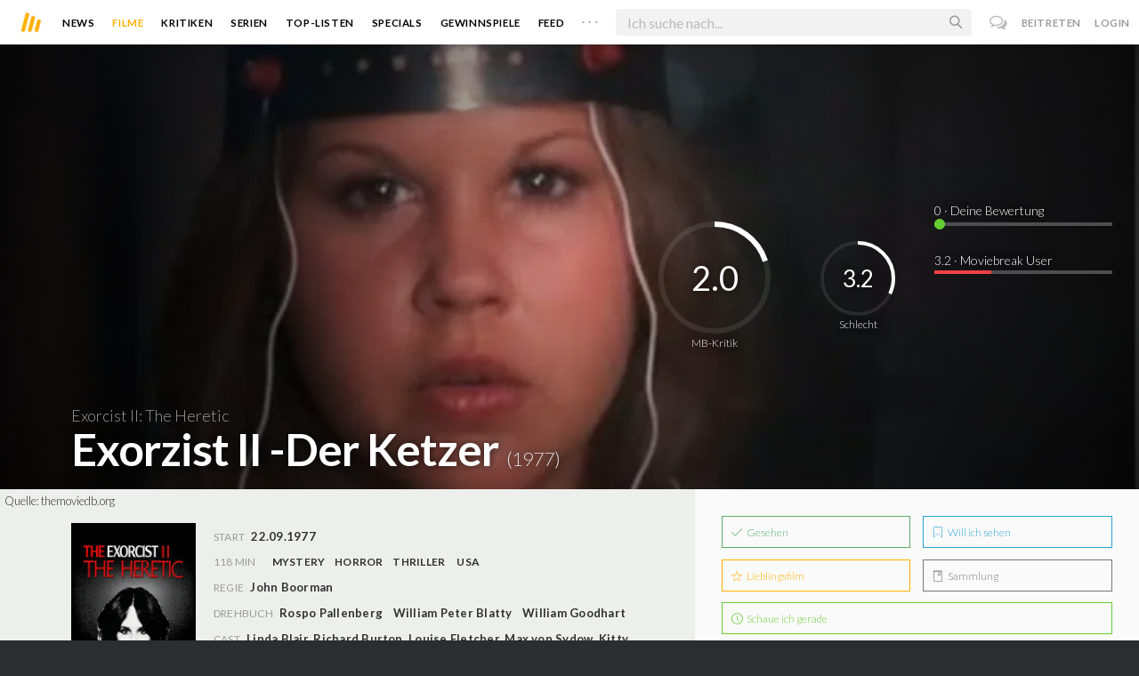

--- FILE ---
content_type: text/html; charset=utf-8
request_url: https://moviebreak.de/film/exorzist-ii-der-ketzer
body_size: 17262
content:
<!DOCTYPE html>
<html lang="de">
<head>
  <meta charset="utf-8" />

<meta name="viewport" content="width=device-width, initial-scale=1" />

<META NAME="copyright" CONTENT="Copyright by Moviebreak.de">
<META NAME="Content-Language" CONTENT="de">
<META NAME="distribution" CONTENT="Global">
<META NAME="revisit-after" CONTENT="1 days">
<META NAME="robots" CONTENT="INDEX,FOLLOW,NOODP">
<META NAME="page-topic" CONTENT="Film, Kino, DVD">
<META NAME="audience" content="All">
<meta name="google-site-verification" content="5HsFgFplwinPMXQ_ZVekOIA-DSH-I6EZ5A5QdFbq3Lc" />

<title>Exorzist II -Der Ketzer - Kritik  | Film  1977 | Moviebreak.de</title>
<meta name="description" content="Exorzist II -Der Ketzer Film - Kritik 1977 John Boormans „Exorzist 2 - Der Ketzer“ hat nicht umsonst den Ruf, eine der schlechtesten Fortsetzungen aller Zeiten zu sein. Das Sequel zu William Friedk..." />
<meta property="og:title" content="Exorzist II -Der Ketzer - Kritik  | Film  1977 | Moviebreak.de" />
<meta property="og:description" content="Exorzist II -Der Ketzer Film - Kritik 1977 John Boormans „Exorzist 2 - Der Ketzer“ hat nicht umsonst den Ruf, eine der schlechtesten Fortsetzungen aller Zeiten zu sein. Das Sequel zu William Friedk..." />
<meta property="og:image" content="https://image.tmdb.org/t/p/w1280/uhnDoF0s0g8Gv8Wq43IQdRmn6HX.jpg" />
<meta property="og:type" content="website" />
<meta property="og:url" content="https://moviebreak.de/film/exorzist-ii-der-ketzer" />
<meta property="og:site_name" content="moviebreak.de" />
<meta property="fb:app_id" content="526569477387173" />
<meta property="fb:pages" content="349537228498986" />

<!-- for Twitter -->
<meta name="twitter:card" content="summary" />
<meta name="twitter:title" content="Moviebreak.de" />
<meta name="twitter:description" content="Moviebreak ist Deutschlands Community für Filmbegeisterte." />

<!-- AMP -->
<link rel="amphtml" href="https://moviebreak.de/film/exorzist-ii-der-ketzer/amp">
<!-- Favicon -->
<link rel="icon" href="/favicon.ico" type="image/x-icon">  

<link rel="stylesheet" media="screen" href="/assets/application-f64d9f433349f0fdb38c062376cbf3a6.css" />

<!-- Included JS Files  -->
<script src="https://cdnjs.cloudflare.com/ajax/libs/vue/1.0.16/vue.min.js" type="text/javascript"></script>
<script src="/assets/application-e84bd17dd47dbd71aa7baf0867fc2dff.js"></script>

<meta name="csrf-param" content="authenticity_token" />
<meta name="csrf-token" content="5FWoKCPHWMJPkjhshrxTvCsIV6gUTfvw+dm407Dk4yxZKZxBSZnZfs3pROfcucdI2Eo3ISB+nZWx9r3kgEBFkA==" />

<link rel="alternate" type="application/atom+xml" title="ATOM" href="/stories" />
<link rel="alternate" type="application/rss+xml" title="RSS" href="/stories.rss" />


  <script>
    var _gaq=[['_setAccount','UA-38636139-1'],['_trackPageview']];
    (function(d,t){var g=d.createElement(t),s=d.getElementsByTagName(t)[0];g.async=1;
    g.src=('https:'==location.protocol?'//ssl':'//www')+'.google-analytics.com/ga.js';
    s.parentNode.insertBefore(g,s)}(document,'script'));
  </script>

</head>
<body 
  class="movies show "
  data-subscription-namespace="/" 
  data-user-login="" data-user-nimda=""
  data-facebook-id="526569477387173">
  <div id="fb-root"></div>

  <div id="flash-messages">

</div>

  <div id="ns-box" class="ns-box"></div>

  <div id="tweets-pane" class="tweets-pane" data-turbolinks-permanent>
	<a href="#" id="close-tweets-pane" class="close fa fa-angle-right"></a>
	<div id="tweets">

		<div class="tweets--header" data-room="users" data-resource-id="online">
			<div class="tweets--header-content">
				<span class="tweets--headline">Chat</span>

				<a href="#" @click.prevent="onlineUsersOpen = !onlineUsersOpen" class="tweets-subheadline">
					<span class="left dot green"></span>
					{{ onlineUsers.length }} User Online
					<i v-bind:class="onlineUsersOpen ? 'fa-caret-up' : 'fa-caret-down'" class="fa"></i>
				</a>
			</div>

			<div class="users-list" v-show="onlineUsersOpen">
				<a v-for="user in onlineUsers" v-bind:href="'/users/' + user.login" class="users-list--item">
					<img v-bind:src="user.avatar" class="avatar">
				</a>
			</div>
		</div>


		<div class="tweets-list">
			<div v-for="(idx, tweet) in tweets | orderBy 'number' -1" class="tweets-item">
				<a v-bind:href="tweet.url" class="item-avatar">
					<img v-bind:src="tweet.photo" class="avatar">
				</a>

				<div class="item-content">
					<h4 class="item-title">
						<a class="inherit underline-hover" v-bind:href="tweet.url">{{ tweet.login }}</a>
					</h4>

					<div class="item-text">
						{{{ tweet.body | format }}}
					</div>

					<div class="item-footer">
						<span class="time">{{ tweet.created_at }}</span>

						<a href="#" class="item-delete" v-show="tweet.deleteable" @click.prevent="deleteTweet(tweet)">
							<i class="fa fa-trash-o"></i>
						</a>
					</div>
				</div>
			</div>

			<p class="text-center space-top-2" v-show="loading">Wird geladen...</p>

			<div class="text-center space-top-2" v-show="!allLoaded && !loading">
				<a href="#" @click.prevent="loadTweets">Mehr laden</a>
			</div>
		</div>

	</div>
</div>
  <div id="app">
    <header class="main-header">
  <div class="header--left--actions">
    <div class="has-dropdown">
      <i id="nav-toggle" class="flaticon-navicon header--icon header--navicon"></i>

      <div class="dropdown nav-dropdown">
        <i class="fa fa-caret-up arrow arrow--left"></i>
        <div class="inner">
          <ul>
            <li><a href="/stories">News</a></li>
            <li><a href="/film">Filme</a></li>
            <li><a href="/film/kritiken">Kritiken</a></li>
            <li><a href="/top_lists">Top-Listen</a></li>
            <li><a href="/film/all">Archiv</a></li>
            <li><a href="/serien">Serien</a></li>
            <li><a href="/features">Specials</a></li>
            <li><a href="/gewinnspiele">Gewinnspiele</a></li>
            <li><a href="/users">Feed</a></li>
            <li><a href="/lists">User-Listen</a></li>
            <li><a href="/film/filmstarts">Im Kino</a></li>
            <li><a href="/film/vorschau">Vorschauen</a></li>
            <li><a href="/film/user_kritiken">User-Kritiken</a></li>
            <li><a href="/film/top">Top 100</a></li>
            <li><a href="/stats">Hall of Fame</a></li>
            <li><a href="/users/all">Alle User</a></li>
          </ul>
        </div>
      </div>
    </div>

    <a href="#" @click.prevent="handleSearchView" class="header--search-trigger header--icon">
      <i class="flaticon-search"></i>
    </a>
  </div>

  <a class="header--logo" href="/"><img class="header--logo--img" src="/assets/logos/mb-icon@2x-2e434e9dde23fe61c5f483002e20116f.png" alt="Mb icon@2x" /></a>

  <div class="header--side">
    <div class="header--nav-items">
      <a class="header--nav-item " href="/stories">News</a>
      <a class="header--nav-item active" href="/film">Filme</a>
      <a class="header--nav-item " href="/film/kritiken">Kritiken</a>
      <a class="header--nav-item " href="/serien">Serien</a>
      <a class="header--nav-item " href="/top_lists">Top-Listen</a>
      <a class="header--nav-item " href="/features">Specials</a>
      <a class="header--nav-item " href="/gewinnspiele">Gewinnspiele</a>
      <a class="header--nav-item " href="/users">Feed</a>
      
      <div class="has-dropdown">
        <a class="header--nav-item more" data-toggle="nav" href="#">. . .</a>

        <div class="dropdown">
          <i class="fa fa-caret-up arrow"></i>
          <div class="inner">
            <ul>
              <li><a href="/film/all">Archiv</a></li>
              <li><a href="/lists">User-Listen</a></li>
              <li><a href="/film/filmstarts">Im Kino</a></li>
              <li><a href="/film/vorschau">Vorschauen</a></li>
              <li><a href="/film/user_kritiken">User-Kritiken</a></li>
              <li><a href="/film/top">Top 100</a></li>
              <li><a href="/stats">Hall of Fame</a></li>
              <li><a href="/users/all">Alle User</a></li>
            </ul>
          </div>
        </div>
      </div>
    </div>
  </div>

  <form @submit.prevent="" class="header--search-form" v-bind:class="{'active': mobileSearchActive}">
    <a href="#" class="header--search-form--icon close" v-if="isSearchView || mobileSearchActive" @click.prevent="handleSearchView">&#xd7;</a>
    <i class="flaticon-search header--search-form--icon" v-else></i>
    <input aria-label="Suchen" type="text" placeholder="Ich suche nach..." class="header--search-form--field" v-model="q"
           @keydown.esc="q = ''" @keydown.down.prevent="down" @keydown.up.prevent="up" v-el:search-input>
  </form>

  <div class="header--right--actions">
      <a href="#" id="tweets-button" class="relative" title="chat">
        <i class="fa fa-comments-o update--icon chat"></i>
        <span id="messages-counter" class="update--count online" data-count="0" data-turbolinks-permanent></span>
      </a>
      <a href="/signup" class="header--login-btn hidden-xs">Beitreten</a>
      <a href="#" class="header--login-btn" @click.prevent="showModal = true">Login</a>
  </div>
</header>

    <div class="main-container">
      <div class="search-container" v-show="isSearchView">
	<search :q="q" :active.sync="isSearchView"></search>
</div>

<script type="text/template" id="search-container">
	<div class="search--content container">
		<div class="search--results">
			<header class="search--results-header">
				<span class="title">Ergebnisse für "{{ q }}"</span>
				<span class="sub-title">{{ results.length }} Ergebnisse</span>
			</header>

			<ul class="search--results-items" v-show="itemsCount && !loading">
				<li v-for="(idx, item) in results | filterBy filter in 'type' | orderBy 'score' -1 | limitBy limit">
					<a href="{{ item.url }}" class="search--results-item" v-bind:class="[item.type, (currentIdx == idx) ? 'selected' : '']">
						<div class="search--item-photo">
							<img :src="item.photo">
						</div>
						<div class="search--item-content">
							<p class="search--item-title">{{ item.title }} 
								<span class="search--item-subtitle" v-show="item.subtitle">({{ item.subtitle }})</span>
							</p>
							<p v-show="item.body">{{ item.body }}</p>
							<p class="search--item-subheading" v-show="item.subheading">{{ item.subheading }}</p>
						</div>
					</a>
				</li>
			</ul>
			
			<p v-else>
				<span v-show="loading">Wird nach "{{ q }}" gesucht...</span>
				<span v-else>Hmmm. Keine Ergebnisse gefunden. :(</span>
			</p>
		</div>

		<aside class="search--filters">
			<div class="search-filters-content">
				<label class="search--label">Typ</label>

				<filter-tab :results="results" title="Top" type=""></filter-tab>
				<filter-tab :results="results" title="Filme" type="movie"></filter-tab>
				<filter-tab :results="results" title="Serien" type="show"></filter-tab>
				<filter-tab :results="results" title="Stars" type="people"></filter-tab>
				<!--<filter-tab :results="results" title="News" type="story"></filter-tab>-->
			</div>
		</aside>
	</div>
</script>

<script type="text/template" id="filter-tab">
	<span class="search--filter-btn" @click="onClick" v-bind:class="{'active': activeClass }">
		{{ title }} <span class="search--tab-counter" v-show="itemsCount">({{ itemsCount }})</span>
	</span>
</script>

      <div class="activity-view hide" v-show="isMentionsView">
  <span class="close-view-button" @click="toggleMentionsView">&#xd7;</span>

  <header class="hero">
    <h1 class="hero-title">Erwähnungen</h1>
  </header>

  <div class="container mid7 pad-5">
    <div id="mentions">
      <p class="pad-top-5 text-center"><i class="fa fa-circle-o-notch fa-spin fa-3x"></i></p>
    </div>
  </div>
</div>

<div class="activity-view hide" v-show="isActivityView">
	<span class="close-view-button" @click="toggleActivityView">&#xd7;</span>

	<header class="hero">
		<h1 class="hero-title">Benachrichtigungen</h1>
	</header>

	<div class="mid7 pad-5">
		<div class="clearfix col-xs-12 space-2">
	    <a data-method="delete" data-remote="true" data-confirm="Bist du sicher?" class="red right" href="/notifications/all">Alle löschen</a>
	  </div>

    <div id="notifications">
    	<p class="pad-top-5 text-center"><i class="fa fa-circle-o-notch fa-spin fa-3x"></i></p>
    </div>
  </div>
</div>
      
      <div v-show="isMainView">
        <div itemscope itemtype="http://schema.org/Movie">
    <div itemprop="aggregateRating" itemscope itemtype="http://schema.org/AggregateRating" style="display:none;">
      <meta itemprop="ratingValue" content="3.2">
      <meta itemprop="bestRating" content="10">
      <meta itemprop="ratingCount" content="21">
      <meta itemprop="reviewCount" content="0">
    </div>

    
<div class="banner" data-movie="banner">
  <div class="has-overlay banner-wrap pattern-bg">
			<div class="center-bg overlay" style="background-image:url('https://image.tmdb.org/t/p/w1280/uhnDoF0s0g8Gv8Wq43IQdRmn6HX.jpg');"></div>
			<meta itemprop="image" content="https://image.tmdb.org/t/p/w780/uhnDoF0s0g8Gv8Wq43IQdRmn6HX.jpg">

		<div class="overlay darken-overlay"></div>

		<div class="absolute overlay pointer gradient">
			<div class="flex-container transp fill-height">
			  <div class="prime-content flex vert-end hori-end">
			    <div class="title-wrap fluidbox">
							<p class="f18 light">Exorcist II: The Heretic</p>
			    	<meta itemprop="name" content="Exorzist II -Der Ketzer">
			    	<h1 class="title fw6 txt-shdw">Exorzist II -Der Ketzer <span class="movie-year">(1977)</span></h1>
			    </div>
			  </div>
			  <aside class="side-content"></aside>
  		</div>
		</div>

		<div id="movie-rating" class="ratings" data-path="/film/exorzist-ii-der-ketzer/ratings">
  <div class="rating-loader" style="display:none;"><i class="fa fa-spin fa-spinner"></i></div>
</div>

<script async>
  $('.rating-loader').show();
  $.ajax({
      url: $("#movie-rating").data('path'),
      cache: false,
      dataType: 'script',
      success: function(html){
        $(".rating-loader").hide();
      }
  });
</script>
  </div>
</div>


  <div class="flex-container">
    <div class="prime-content pad-5 movie-review">
      <small style="position: absolute; padding: 5px;">Quelle: <a target="_blank" href="https://themoviedb.org">themoviedb.org</a></small>

      <div class="fill-parent flex-col pad-top-3 pad-2 panel-dark">
        <div class="fluidbox">
          <div class="clearfix flex info">
  <div class="photo fill relative">
      <div class="poster-wrap"><img class="poster " src="https://image.tmdb.org/t/p/w300_and_h450_bestv2/kpoCnbvVhyp8VSmk8njoO7aCNRh.jpg" alt="Kpocnbvvhyp8vsmk8njoo7acnrh" /></div>

      
        <span class="block fw6 text-center underline-hover trailer fill-parent space-top-1 clickable" data-youtube-id="zz17gYmgKEs" data-overlay="trigger">
          <i class='flaticon-play'></i> Trailer
        </span>
  </div>
  
  <ul class="additional-stats flex1 space-top-0">
      <li><span class='key'>Start</span> <span class='value'>22.09.1977</span></li>
    
      <li class="upper">
          <span class='key'>118 Min</span>
          <span class="midDivider"></span>
        <span class="value sm"><a title="Mystery" href="/film/all?genre=Mystery&amp;new_search=true">Mystery</a><span class='midDivider'></span><a title="Horror" href="/film/all?genre=Horror&amp;new_search=true">Horror</a><span class='midDivider'></span><a title="Thriller" href="/film/all?genre=Thriller&amp;new_search=true">Thriller</a></span>
        <span class="midDivider"></span>
        <span class="value sm"><a title="USA" href="/film/all?country=USA&amp;new_search=true">USA</a></span>
      </li>
      
      <li><span class="key">Regie</span> <span class="value"><span itemprop='director' itemscope itemtype='http://schema.org/Person'><a href='/person/john-boorman' title='John Boorman' itemprop='url'><span itemprop='name'>John Boorman</span></a></span></span></li>

      <li><span class="key">Drehbuch</span> <span class="value"><a href='/person/rospo-pallenberg' title='Rospo Pallenberg'>Rospo Pallenberg</a><span class='midDivider'></span><a href='/person/william-peter-blatty' title='William Peter Blatty'>William Peter Blatty</a><span class='midDivider'></span><a href='/person/william-goodhart' title='William Goodhart'>William Goodhart</a></span></li>

      <li>
        <span class="key fill-parent space-0">Cast</span>
                <span class="value" itemprop="actors" itemscope itemtype="http://schema.org/Person">
                  <a itemprop="url" href="/person/linda-blair" title="Linda Blair">
                    <span itemprop="name">Linda Blair</span>, 
                  </a>
                </span>
                <span class="value" itemprop="actors" itemscope itemtype="http://schema.org/Person">
                  <a itemprop="url" href="/person/richard-burton" title="Richard Burton">
                    <span itemprop="name">Richard Burton</span>, 
                  </a>
                </span>
                <span class="value" itemprop="actors" itemscope itemtype="http://schema.org/Person">
                  <a itemprop="url" href="/person/louise-fletcher" title="Louise Fletcher">
                    <span itemprop="name">Louise Fletcher</span>, 
                  </a>
                </span>
                <span class="value" itemprop="actors" itemscope itemtype="http://schema.org/Person">
                  <a itemprop="url" href="/person/max-von-sydow" title="Max von Sydow">
                    <span itemprop="name">Max von Sydow</span>, 
                  </a>
                </span>
                <span class="value" itemprop="actors" itemscope itemtype="http://schema.org/Person">
                  <a itemprop="url" href="/person/kitty-winn" title="Kitty Winn">
                    <span itemprop="name">Kitty Winn</span>, 
                  </a>
                </span>
                <span class="value" itemprop="actors" itemscope itemtype="http://schema.org/Person">
                  <a itemprop="url" href="/person/paul-henreid" title="Paul Henreid">
                    <span itemprop="name">Paul Henreid</span>, 
                  </a>
                </span>
                <span class="value" itemprop="actors" itemscope itemtype="http://schema.org/Person">
                  <a itemprop="url" href="/person/james-earl-jones" title="James Earl Jones">
                    <span itemprop="name">James Earl Jones</span>, 
                  </a>
                </span>
                <span class="value" itemprop="actors" itemscope itemtype="http://schema.org/Person">
                  <a itemprop="url" href="/person/ned-beatty" title="Ned Beatty">
                    <span itemprop="name">Ned Beatty</span>, 
                  </a>
                </span>
                <span class="value" itemprop="actors" itemscope itemtype="http://schema.org/Person">
                  <a itemprop="url" href="/person/belinda-beatty" title="Belinda Beatty">
                    <span itemprop="name">Belinda Beatty</span>, 
                  </a>
                </span>
                <span class="value" itemprop="actors" itemscope itemtype="http://schema.org/Person">
                  <a itemprop="url" href="/person/rose-portillo" title="Rose Portillo">
                    <span itemprop="name">Rose Portillo</span>, 
                  </a>
                </span>
                <span class="value" itemprop="actors" itemscope itemtype="http://schema.org/Person">
                  <a itemprop="url" href="/person/barbara-cason" title="Barbara Cason">
                    <span itemprop="name">Barbara Cason</span>, 
                  </a>
                </span>
                <span class="value" itemprop="actors" itemscope itemtype="http://schema.org/Person">
                  <a itemprop="url" href="/person/tiffany-kinney" title="Tiffany Kinney">
                    <span itemprop="name">Tiffany Kinney</span>, 
                  </a>
                </span>
                <span class="value" itemprop="actors" itemscope itemtype="http://schema.org/Person">
                  <a itemprop="url" href="/person/joey-green" title="Joey Green">
                    <span itemprop="name">Joey Green</span>, 
                  </a>
                </span>
                <span class="value" itemprop="actors" itemscope itemtype="http://schema.org/Person">
                  <a itemprop="url" href="/person/fiseha-dimetros" title="Fiseha Dimetros">
                    <span itemprop="name">Fiseha Dimetros</span>, 
                  </a>
                </span>
                <span class="value" itemprop="actors" itemscope itemtype="http://schema.org/Person">
                  <a itemprop="url" href="/person/ken-renard" title="Ken Renard">
                    <span itemprop="name">Ken Renard</span>, 
                  </a>
                </span>
                <span class="value" itemprop="actors" itemscope itemtype="http://schema.org/Person">
                  <a itemprop="url" href="/person/hank-garrett" title="Hank Garrett">
                    <span itemprop="name">Hank Garrett</span>
                  </a>
                </span>
      </li>
    
  </ul>
</div>
        </div>
      </div>
      <div class="fluidbox">
        

        <div class="main-text clearfix">
  
    <h3 class="hdl space-top-3 space-1">Inhalt</h3>
    <div class="passage fr-tags space-1" itemprop="description">
      <p class="fr-tag">Es ist vier Jahre her, daß die kleine Regan vom Teufel befreit wurde. Sie ist inzwischen 17 Jahre alt geworden und immer noch wird sie von bizarren Träumen gequält. Die Psychaterin Gene Tuskin und Pater Lamont wollen versuchen, sie endgültig zu heilen, doch dazu muß sie wieder in das Georgetown Haus, wo der Dämon bereits auf sie wartet.</p>
    </div>
</div>
</div>




<div class="movie-review fluidbox">
<div id="#review" class="main-text" itemprop="review" itemscope itemtype="http://schema.org/Review">

  <div class="space-3 space-top-3 flex fill-parent clearfix hori-center">
    <nav data-id="review" class="tabs ios-tabs">
      <a href="#" class="tab-switch">MB-Kritik</a>
      <a href="#" class="tab-switch">User-Kritiken</a>
    </nav>
  </div>

  <div data-id="review" class="tabs">

    <div class="tab">
          <h3 class="hdl space-top-3 space-1">Kritik</h3>
          <section class="passage fr-tags" itemprop="reviewBody"><p class="fr-tag">Mit <a href="http://www.moviebreak.de/film/the-exorcist" rel="nofollow">Der Exorzist</a> schuf Regisseur <a href="http://www.moviebreak.de/person/william-friedkin" rel="nofollow">William Friedkin</a> (<a href="http://www.moviebreak.de/film/french-connection-brennpunkt-brooklyn" rel="nofollow">French Connection - Brennpunkt Brooklyn</a>) einen der größten und zugleich umstrittensten Horrorfilme der 70er, der im Laufe der Jahrzehnte zu einem anerkannten Klassiker des Genres herangereift ist. In der Verfilmung von <a href="http://www.moviebreak.de/person/william-peter-blatty" rel="nofollow">William Peter Blattys</a> (<a href="http://www.moviebreak.de/film/der-exorzist-iii" rel="nofollow">Der Exorzist III</a>) Romanvorlage geriet der nur schwer greifbare Schrecken eines Mädchens, das womöglich vom Teufel höchstpersönlich besessen ist, zum ultimativen Konflikt zwischen religiösem Glauben und rationaler Überzeugung. Erzürnte Beschimpfungen, die zum Zeitpunkt der Veröffentlichung vor allem von damaligen Sittenwächtern und christlichen Anhängern gegen <strong>Friedkins</strong> Werk geäußert wurden, trugen nur noch stärker zur skandalumwobenen Aura des Films bei. Bis heute ist <strong>Der Exorzist</strong> Horror in Reinform, ein nervenaufreibendes Szenario, als wäre es direkt der Hölle entliehen worden, und wieder einmal der unumstößliche Beweis dafür, dass sich der Mensch nach wie vor am meisten vor dem fürchtet, was er nicht versteht.&nbsp;</p><p class="fr-tag">Die Frage, ob <strong>Friedkins</strong> Schreckensvision jemals eine Fortsetzung nötig gehabt hätte, lässt sich daher recht eindeutig verneinen. Trotzdem nahm sich <a href="http://www.moviebreak.de/person/john-boorman" rel="nofollow">John Boorman</a> (<a href="http://www.moviebreak.de/film/zardoz" rel="nofollow">Zardoz</a>), der Ende der 60er und Anfang der 70er unter anderem mit <a href="http://www.moviebreak.de/film/point-blank" rel="nofollow">Point Blank</a> und <a href="http://www.moviebreak.de/film/deliverance" rel="nofollow">Beim Sterben ist jeder der Erste</a> zwei extrem geschätzte Filme gedreht hat, der Idee eines Sequels an. Unter dem Titel <strong>Exorzist II – Der Ketzer</strong> kam der Nachfolger zu <strong>Der Exorzist</strong> schließlich im Jahr 1977 in die Kinos und erlangte recht schnell einen derart desaströsen Ruf, dass der Streifen in der bisherigen Filmgeschichte als eine der schlechtesten Fortsetzungen aller Zeiten gilt.&nbsp;</p><p class="fr-tag">Berichten zufolge litt <strong>Boormans</strong> Film unter einer chaotischen Entstehungsphase, bei der das Drehbuch mehrfach umgeschrieben wurde, geplante Drehs an Originalschauplätzen in Studiobauten verlegt werden mussten und sowohl die Beteiligten vor als auch hinter der Kamera ab einem bestimmten Punkt scheinbar nicht mehr wussten, wie das Endresultat noch aussehen sollte. Bei der Sichtung von <strong>Exorzist II - Der Ketzer</strong> ist diese bewegte Produktionsgeschichte in beinahe jeder einzelnen Einstellung zu erkennen. Tatsächlich ist der Streifen das von vielen Seiten wahlweise verlachte oder gehasste Debakel, das <strong>Friedkins</strong> einflussreiches Original nicht nur auf abstruse Weise weiterdenkt, sondern in Form von Denkmalschändung fast schon der Lächerlichkeit preisgibt.</p><p class="fr-tag">In dem Flickenteppich von einer Handlung geht es um den Priester Philip Lamont, der den mysteriösen Tod von Pater Merrin untersuchen soll, der vier Jahre zuvor während des im Vorgängerfilm durchgeführten Exorzismus verstorben ist. Da es sich bei der Person, an der dieser Exorzismus durchgeführt wurde, um Regan MacNeil handelt, sucht Lamont das mittlerweile 16-jährige Mädchen in dem psychiatrischen Institut in New York auf, wo sie regelmäßig behandelt wird. In einem als revolutionär angepriesenen, technischen Verfahren will sich der Priester mit den Gedanken des Mädchens verlinken, um in ihren Erinnerungen an den schicksalsträchtigen Abend an konkrete Hinweise über das Ableben von Pater Merrin zu gelangen.&nbsp;</p><p class="fr-tag">Bereits in dieser ausführlichen Sequenz, deren Vorbereitung und Durchführung nahezu die gesamte erste halbe Stunde des Films in Anspruch nimmt, gerät der Film zur unfreiwillig komischen Angelegenheit. Der wissenschaftliche Prozess, bei dem die Testpersonen eine Art Haube aufbekommen und über flackernde Glühbirnen hypnotisiert sowie anschließend gedanklich miteinander synchronisiert werden sollen, wirkt durch das überzogen aufgesetzte Schauspiel der Hauptdarsteller wie eine alberne Aufführung, die sich kaum ernst nehmen lässt.&nbsp;</p><p class="fr-tag">Nachdem sämtliche Spuren ausgerechnet nach Afrika führen, wo Pater Merrin viele Jahre zuvor einen Exorzismus an einem afrikanischen Jungen durchgeführt hat und ständige Heuschreckenplagen die Gegend heimsuchen, kippt <strong>Exorzist II - Der Ketzer</strong> endgültig in Gefilde einer blanken Farce. Grundsätzlich ist es lobenswert, dass <strong>Boorman</strong> den Vorgänger nicht 1:1 kopieren und stattdessen eine eigene Form von Mythologie etablieren wollte. Aufgrund von hilflos überforderten Schauspieldarbietungen, schlecht aufbereiteten Schauplätzen, die durchwegs als billige Kulissen zu erkennen sind, sowie vollkommen grotesken Spezialsequenzen, bei denen der Regisseur beispielsweise wiederholt in die Ego-Perspektive einer zu groß gewachsenen Heuschrecke wechselt, wirkt der Film trotzdem die meiste Zeit über wie eine schrille Parodie, die ungewollt aus dem Umstand entstanden ist, dass hier auf allen Ebenen rein gar nichts zusammenpasst und funktioniert.&nbsp;</p><p class="fr-tag">Gerade im Vergleich zum Vorgänger, dessen nachhaltige Schockwirkung darin bestand, den Schrecken möglichst abstrakt sowie unbegreifbar zu behandeln, verliert sich <strong>Boormans</strong> gnadenlos gescheiterte Fortsetzung in unnötiger Entmystifizierung, deplatzierten Erklärungen und schamlos überzogenem Spektakel, das dem ohnehin absurden Szenario jeglichen Schrecken entzieht. Selbst die musikalischen Klänge von <a href="http://www.moviebreak.de/person/ennio-morricone" rel="nofollow">Ennio Morricone</a> sowie potentiell vielversprechende Schauspieler wie <a href="http://www.moviebreak.de/person/richard-burton" rel="nofollow">Richard Burton</a> (<a href="http://www.moviebreak.de/film/jackpot" rel="nofollow">Jackpot</a>) und <a href="http://www.moviebreak.de/person/max-von-sydow" rel="nofollow">Max von Sydow</a> (<a href="http://www.moviebreak.de/film/die-drei-tage-des-condor" rel="nofollow">Die drei Tage des Condor</a>) erscheinen letztendlich wie versehentlich eingesetzte Komponenten in einem Konstrukt, das von Anfang an zum Einstürzen gebracht werden soll. </p></section>

          <div class="fazit space-top-3 space-5">
            <h3 class="hdl space-1">Fazit</h3>
            <div class="passage fr-tags">
              <div class="right">
                <div class="rating-circle colored" data-dimension="100" data-text="2.0" data-width="3" data-fontsize="24" data-fgcolor="#ffbb00" data-bgcolor="rgba(0, 0, 0, 0.04)" data-fill="transparent" data-total="10" data-part="2.0" itemprop="reviewRating" itemscope itemtype="http://schema.org/Rating">
                <meta itemprop="worstRating" content="1">
                <meta itemprop="ratingValue" content="2.0">
                <meta itemprop="bestRating" content="10">
                </div>
              </div>
              <p class="fr-tag">John Boormans „Exorzist 2 - Der Ketzer“ hat nicht umsonst den Ruf, eine der schlechtesten Fortsetzungen aller Zeiten zu sein. Das Sequel zu William Friedkins Klassiker „Der Exorzist“ wirkt aufgrund der unbeholfenen, abstrusen sowie gänzlich unpassenden Elemente und Einzelszenen wie eine ungewollte Parodie, die dem gutmütigen Zuschauer eventuell den ein oder anderen Lacher entlocken kann, ansonsten aber fast schon einer Denkmalschändung entspricht. Eine filmische Beleidigung und Zumutung.</p>
            </div>

              <p class="mf16 f18 right">Kritik: <a class="link" href="/users/MrDepad">Patrick Reinbott</a></p>
              <meta itemprop="author" content="Patrick Reinbott">
              <meta itemprop="datePublished" content="18.09.2017">
          </div>
    </div>

    <div class="tab">
      <div class="popular-reviews space-3">
          
<div class="passage fr-tags">
	
	<p class="write-review space-2 space-top-2">
		
		
		  Es liegen noch keinerlei Meinungen und Kritiken für diesen Film vor. Sei der Erste und schreib deine Meinung zu <strong>Exorzist II -Der Ketzer</strong> auf.
		  <a class="login-required link  movie-action review-film" data-remote="true" data-remodal-target="ajax" rel="nofollow" href="/reviews/new?id=512c4445f11c0c16ee01cb74&amp;resource=Movie">Jetzt deine Kritik verfassen</a>
		

	</p>

</div>
      </div>
    </div>

  </div>

  <div class="midlineDivider"></div>
</div>

        <div class="recommends space-3 space-top-2">
  <h4 class="nice-headline">Moviebreak empfiehlt</h4>

  <ul class="poster-list-w-review row row-pad12">
      



<li data-resource-id="512bf23ff11c0cbcee007180"
    class="col-md-3 col-sm-3 col-xs-6 pad12 space-4">

  <a title="Exorzist - Der Anfang" class="poster" href="/film/exorzist-der-anfang">
    <div class="poster-wrap"><img class="poster " src="https://image.tmdb.org/t/p/w300_and_h450_bestv2/worCHasSOCQD4lvlQsBcBqRwghd.jpg" alt="Worchassocqd4lvlqsbcbqrwghd" /></div>

</a>
  <div class="meta-data">
    <div class="actions left">
      <a title="Habe ich gesehen" data-remote="true" rel="nofollow" class=" movie-action seen-film" data-method="post" href="/actions/512bf23ff11c0cbcee007180/seen_movie?resource=Movie"><i class='flaticon-seen-o'></i> </a>

      <a title="Will ich sehen" data-remote="true" rel="nofollow" class=" movie-action want-film" data-method="post" href="/actions/512bf23ff11c0cbcee007180/want_movie?resource=Movie"><i class='flaticon-want-o'></i> </a>

      
    </div>

  </div>

  <a title="Exorzist - Der Anfang" class="inherit" href="/film/exorzist-der-anfang">
    <h4 class="title">Exorzist: Der Anfang</h4>
  
    <p class="sub">Mystery, Horror, Thriller</p>

</a>
</li>
      



<li data-resource-id="516da05537ce39fcbe0000d0"
    class="col-md-3 col-sm-3 col-xs-6 pad12 space-4">

  <a title="Der Exorzist III" class="poster" href="/film/der-exorzist-iii">
    <div class="poster-wrap"><img class="poster " src="https://image.tmdb.org/t/p/w300_and_h450_bestv2/xww5RyKpDKjGPXnOVYhaZrqCVcL.jpg" alt="Xww5rykpdkjgpxnovyhazrqcvcl" /></div>

</a>
  <div class="meta-data">
    <div class="actions left">
      <a title="Habe ich gesehen" data-remote="true" rel="nofollow" class=" movie-action seen-film" data-method="post" href="/actions/516da05537ce39fcbe0000d0/seen_movie?resource=Movie"><i class='flaticon-seen-o'></i> </a>

      <a title="Will ich sehen" data-remote="true" rel="nofollow" class=" movie-action want-film" data-method="post" href="/actions/516da05537ce39fcbe0000d0/want_movie?resource=Movie"><i class='flaticon-want-o'></i> </a>

      
    </div>

      <div class="rate right">5.0</div>
  </div>

  <a title="Der Exorzist III" class="inherit" href="/film/der-exorzist-iii">
    <h4 class="title">Der Exorzist III</h4>
  
    <p class="sub">Mystery, Horror, Drama</p>

</a>
</li>
      



<li data-resource-id="5127e06d2851af3b850030ad"
    class="col-md-3 col-sm-3 col-xs-6 pad12 space-4">

  <a title="Der Exorzist" class="poster" href="/film/the-exorcist">
    <div class="poster-wrap"><img class="poster " src="https://image.tmdb.org/t/p/w300_and_h450_bestv2/4ucLGcXVVSVnsfkGtbLY4XAius8.jpg" alt="4uclgcxvvsvnsfkgtbly4xaius8" /></div>

</a>
  <div class="meta-data">
    <div class="actions left">
      <a title="Habe ich gesehen" data-remote="true" rel="nofollow" class=" movie-action seen-film" data-method="post" href="/actions/5127e06d2851af3b850030ad/seen_movie?resource=Movie"><i class='flaticon-seen-o'></i> </a>

      <a title="Will ich sehen" data-remote="true" rel="nofollow" class=" movie-action want-film" data-method="post" href="/actions/5127e06d2851af3b850030ad/want_movie?resource=Movie"><i class='flaticon-want-o'></i> </a>

      
    </div>

      <div class="rate right">9.0</div>
  </div>

  <a title="Der Exorzist" class="inherit" href="/film/the-exorcist">
    <h4 class="title">Der Exorzist</h4>
  
    <p class="sub">Horror</p>

</a>
</li>
      



<li data-resource-id="512cf81bf11c0c00ae03a015"
    class="col-md-3 col-sm-3 col-xs-6 pad12 space-4">

  <a title="Dominion: Exorzist - Der Anfang des Bösen" class="poster" href="/film/dominion-prequel-to-the-exorcist">
    <div class="poster-wrap"><img class="poster " src="https://image.tmdb.org/t/p/w300_and_h450_bestv2/3jIQOCB8ghrxvfWzSjzNv41LR9P.jpg" alt="3jiqocb8ghrxvfwzsjznv41lr9p" /></div>

</a>
  <div class="meta-data">
    <div class="actions left">
      <a title="Habe ich gesehen" data-remote="true" rel="nofollow" class=" movie-action seen-film" data-method="post" href="/actions/512cf81bf11c0c00ae03a015/seen_movie?resource=Movie"><i class='flaticon-seen-o'></i> </a>

      <a title="Will ich sehen" data-remote="true" rel="nofollow" class=" movie-action want-film" data-method="post" href="/actions/512cf81bf11c0c00ae03a015/want_movie?resource=Movie"><i class='flaticon-want-o'></i> </a>

      
    </div>

  </div>

  <a title="Dominion: Exorzist - Der Anfang des Bösen" class="inherit" href="/film/dominion-prequel-to-the-exorcist">
    <h4 class="title">Dominion: Exorzist - Der Anfang des Bösen</h4>
  
    <p class="sub">Horror, Drama, Thriller</p>

</a>
</li>
  </ul>
</div>

        <div id="likes-comments" data-resource="Movie" 
		 data-resource-id="512c4445f11c0c16ee01cb74" data-movie-id="512c4445f11c0c16ee01cb74">

	<p class="text-center pad-top-btm" v-show="loading">Wird geladen...</p>

	<div v-show="!loading">
		

		<comments :comments="comments" :comments-count="commentsCount" :movie-id="movieId" :resource="resource" :resource-id="resourceId"></comments>

<script type="text/template" id="comments">
  <div class="comments">
    <h4 class="nice-headline">
    	Kommentare <span class="fw4" v-show="commentsCount > 0">({{ commentsCount }})</span>
    </h4>

    <div class="comments-list">
      <comment v-for="comment in comments | orderBy 'number' 1" :comment="comment" commentable="true" :movie-id="movieId"></comment>
    </div>

    <form class="comments--form" v-el:comment-form v-show="currentUser">
      <input type="hidden" id="comment_body" name="comment[body]" v-el:comment-body>
      <input type="hidden" name="resource_name" v-bind:value="resource">
      <input type="hidden" name="resource_id" v-bind:value="resourceId">


      <p contenteditable="true" class="tweet-field body-mirror" @keydown="input($event)" v-el:comment-body-mirror></p>
      
      <div class="comments--form-help">
        <span class="hints">
          <span>@username</span>
          <span>#Filmtitel</span>
          <span>$Schauspieler</span>
          <span>:emoji</span>
        </span>
        <input type="submit" value="Senden" class="button" @click.prevent="post">
      </div>
    </form>

    <div class="comments-logout" v-show="!currentUser">
      <p>Kommentieren ist nur für User der Community erlaubt.</p>
      <p>Melde dich an oder registriere dich bei uns! <i class="twa twa-satisfied"></i></p>
    </div>
  </div>
</script>



<script type="text/template" id="comment">
  <div class="comments-item">
    
    <div class="comments-item-main">
      <a v-bind:href="comment.url" class="item-avatar">
        <img v-bind:src="comment.photo" class="avatar">
      </a>

      <div class="item-content">
        <h4 class="item-title">
          <a v-bind:href="comment.url">{{ comment.login }}</a>
          <span class="item-rating" v-bind:class="ratingInColor" v-show="comment.rating > 0">{{ comment.rating }}</span>
        </h4>

        <div class="item-text">
          {{{ comment.body | format }}}
        </div>

        <div class="item-footer">
          <span class="time">{{ comment.created_at }}</span>

          <span class="middotDivider"></span> 
          <a href="#" v-bind:class="{'active': comment.liked}" @click.prevent="handleLikeCount">
            <i v-bind:class="comment.liked ? 'fa-heart' : 'fa-heart-o'" class="fa"></i>
            <span v-show="comment.likes > 0">{{ comment.likes }}</span>
          </a>

          <span v-show="currentUser && commentable == 'true'">
            <span class="middotDivider"></span> 
            <a href="#" class="item-sub" @click.prevent="toggleReplyForm">Antworten</a>
          </span>

          <a href="#" class="item-delete" v-show="comment.deleteable" @click.prevent="deleteComment">
            <i class="fa fa-trash-o"></i>
          </a>
        </div>
      </div>
    </div>

    <div class="comments-item-reply" v-if="commentable == 'true'">
      <comment v-for="comment in comment.replies" :comment="comment" commentable="false" class="comments-item"></comment>

      <form class="comments--form" v-show="comment.showReply" v-el:reply-form>
        <input type="hidden" name="comment[body]" v-el:reply-body>
        <input type="hidden" name="resource_name" value="Comment">
        <input type="hidden" name="resource_id" value="{{ comment.id }}">


        <p contenteditable="true" class="tweet-field reply-body-mirror" @keydown="input($event)" v-el:reply-body-mirror></p>
        
        <div class="comments--form-help">
          <span class="hints">
            <span>@username</span>
            <span>#Filmtitel</span>
            <span>$Schauspieler</span>
            <span>:emoji</span>
          </span>
          <input type="submit" value="Antworten" class="button" @click.prevent="reply">
        </div>
      </form>
    </div>

  </div>
</script>
	</div>
</div>
      </div>
    </div>

    <aside class="side-content">
      <div class="wrap">
        <ul id="movie-action" class="action-list space-3 row row-pad7" data-resource-id="512c4445f11c0c16ee01cb74">	
	<li class="col-xs-6 pad7 space-1">
		<a data-method="post" data-remote="true" rel="nofollow" class=" movie-action pseudo-btn fill-parent seen-film" href="/actions/512c4445f11c0c16ee01cb74/list_seen?resource=Movie"><i class='flaticon-seen'></i> Gesehen</a>
			<script>
				$("[data-resource-id=512c4445f11c0c16ee01cb74] .movie-action.seen-film").webuiPopover({
					title: "Wann hast du es gesehen?",
					content: "<form action=\"/actions/512c4445f11c0c16ee01cb74/list_seen?resource=Movie\" method=\"post\" data-remote=\"true\">\n	<select id=\"created_at__3i\" name=\"created_at[(3i)]\">\n<option value=\"1\">1<\/option>\n<option value=\"2\">2<\/option>\n<option value=\"3\">3<\/option>\n<option value=\"4\">4<\/option>\n<option value=\"5\">5<\/option>\n<option value=\"6\">6<\/option>\n<option value=\"7\">7<\/option>\n<option value=\"8\">8<\/option>\n<option value=\"9\">9<\/option>\n<option value=\"10\">10<\/option>\n<option value=\"11\">11<\/option>\n<option value=\"12\">12<\/option>\n<option value=\"13\">13<\/option>\n<option value=\"14\">14<\/option>\n<option value=\"15\">15<\/option>\n<option value=\"16\">16<\/option>\n<option value=\"17\" selected=\"selected\">17<\/option>\n<option value=\"18\">18<\/option>\n<option value=\"19\">19<\/option>\n<option value=\"20\">20<\/option>\n<option value=\"21\">21<\/option>\n<option value=\"22\">22<\/option>\n<option value=\"23\">23<\/option>\n<option value=\"24\">24<\/option>\n<option value=\"25\">25<\/option>\n<option value=\"26\">26<\/option>\n<option value=\"27\">27<\/option>\n<option value=\"28\">28<\/option>\n<option value=\"29\">29<\/option>\n<option value=\"30\">30<\/option>\n<option value=\"31\">31<\/option>\n<\/select>\n<select id=\"created_at__2i\" name=\"created_at[(2i)]\">\n<option value=\"1\" selected=\"selected\">Januar<\/option>\n<option value=\"2\">Februar<\/option>\n<option value=\"3\">März<\/option>\n<option value=\"4\">April<\/option>\n<option value=\"5\">Mai<\/option>\n<option value=\"6\">Juni<\/option>\n<option value=\"7\">Juli<\/option>\n<option value=\"8\">August<\/option>\n<option value=\"9\">September<\/option>\n<option value=\"10\">Oktober<\/option>\n<option value=\"11\">November<\/option>\n<option value=\"12\">Dezember<\/option>\n<\/select>\n<select id=\"created_at__1i\" name=\"created_at[(1i)]\">\n<option value=\"1970\">1970<\/option>\n<option value=\"1971\">1971<\/option>\n<option value=\"1972\">1972<\/option>\n<option value=\"1973\">1973<\/option>\n<option value=\"1974\">1974<\/option>\n<option value=\"1975\">1975<\/option>\n<option value=\"1976\">1976<\/option>\n<option value=\"1977\">1977<\/option>\n<option value=\"1978\">1978<\/option>\n<option value=\"1979\">1979<\/option>\n<option value=\"1980\">1980<\/option>\n<option value=\"1981\">1981<\/option>\n<option value=\"1982\">1982<\/option>\n<option value=\"1983\">1983<\/option>\n<option value=\"1984\">1984<\/option>\n<option value=\"1985\">1985<\/option>\n<option value=\"1986\">1986<\/option>\n<option value=\"1987\">1987<\/option>\n<option value=\"1988\">1988<\/option>\n<option value=\"1989\">1989<\/option>\n<option value=\"1990\">1990<\/option>\n<option value=\"1991\">1991<\/option>\n<option value=\"1992\">1992<\/option>\n<option value=\"1993\">1993<\/option>\n<option value=\"1994\">1994<\/option>\n<option value=\"1995\">1995<\/option>\n<option value=\"1996\">1996<\/option>\n<option value=\"1997\">1997<\/option>\n<option value=\"1998\">1998<\/option>\n<option value=\"1999\">1999<\/option>\n<option value=\"2000\">2000<\/option>\n<option value=\"2001\">2001<\/option>\n<option value=\"2002\">2002<\/option>\n<option value=\"2003\">2003<\/option>\n<option value=\"2004\">2004<\/option>\n<option value=\"2005\">2005<\/option>\n<option value=\"2006\">2006<\/option>\n<option value=\"2007\">2007<\/option>\n<option value=\"2008\">2008<\/option>\n<option value=\"2009\">2009<\/option>\n<option value=\"2010\">2010<\/option>\n<option value=\"2011\">2011<\/option>\n<option value=\"2012\">2012<\/option>\n<option value=\"2013\">2013<\/option>\n<option value=\"2014\">2014<\/option>\n<option value=\"2015\">2015<\/option>\n<option value=\"2016\">2016<\/option>\n<option value=\"2017\">2017<\/option>\n<option value=\"2018\">2018<\/option>\n<option value=\"2019\">2019<\/option>\n<option value=\"2020\">2020<\/option>\n<option value=\"2021\">2021<\/option>\n<option value=\"2022\">2022<\/option>\n<option value=\"2023\">2023<\/option>\n<option value=\"2024\">2024<\/option>\n<option value=\"2025\">2025<\/option>\n<option value=\"2026\" selected=\"selected\">2026<\/option>\n<\/select>\n\n	<div class=\"text-center space-top-1\">\n		<button class=\"button\">Bestätigen<\/button>\n	<\/div>\n<\/form>"
				})
			</script>
	</li>
	
	<li class="col-xs-6 pad7 space-1">
			<a rel="nofollow" class=" movie-action pseudo-btn fill-parent want-film" data-remote="true" data-method="post" href="/actions/512c4445f11c0c16ee01cb74/want_movie?resource=Movie"><i class='flaticon-want'></i> Will ich sehen</a>
	</li>

	<li class="col-xs-6 pad7 space-1">  
			<a rel="nofollow" class=" movie-action pseudo-btn fill-parent favorite-film" data-remote="true" data-method="post" href="/actions/512c4445f11c0c16ee01cb74/favorite_movie?resource=Movie"><i class='flaticon-fave'></i> Lieblingsfilm</a>
	</li>

	<li class="col-xs-6 pad7 space-1">  
			<a rel="nofollow" class=" movie-action pseudo-btn fill-parent have-film" data-remote="true" data-method="post" href="/actions/512c4445f11c0c16ee01cb74/have_movie?resource=Movie"><i class='flaticon-collect'></i> Sammlung</a>
	</li>

	<li class="col-xs-12 pad7">
		<a id="currently-watching-button" class="pseudo-btn fill-parent currently   currently-watching-button" data-remote="true" rel="nofollow" data-method="post" href="/actions/512c4445f11c0c16ee01cb74/currently_watching?resource=Movie"><i class='flaticon-time'></i> Schaue ich gerade</a>
	</li>
</ul>
        
        

			<div class="side-header clearfix space-0 fill-parent">
			  <div class="left heading-content">
			    <h4 class="side-headline">Trailer / Videos</h4>
			  </div>
			</div>

			<ul class="clearfix fill-parent space-2">
		      <li class="space-1 f14 fw4">
		      	<a data-youtube-id="zz17gYmgKEs" data-overlay="trigger" href="#"><i class='flaticon-play'></i> Trailer Deutsch</a>
		      </li>
			</ul>

        
        

        
        	<div class="side-header clearfix space-1 fill-parent">
	  <div class="left heading-content">
	    <h4 class="side-headline">Specials</h4>
	  </div>
	</div>

	<div class="items space-2">
	      <a href="/features/trash-cast-46-exorzist-ii-der-ketzer-und-exorzist-der-anfang/item?item=1" title="Trash Cast 46: &quot;Exorzist II -Der Ketzer&quot; und &quot;Exorzist: Der Anfang&quot;" class="feature-item inherit fill-parent block space-1 smaller">
			  	<div class="photo center-bg overlay" style="background-image:url('https://assets-cache0.moviebreak.de/system/bilder/feature_item/photo/65acefd56e73331f35950000/v3_kkFVe7HWZh6qaA1RNgPDcYiW4r8.jpg');">
						<div class="item-banner podcast">Podcast</div>
						<div class="likes-and-comments f14">
  <ul>
    <li class="likes_count inl-block" data-room="likes_count" data-resource-id="FeatureItem/65acefd56e73331f35950000">
    	<span class="like-count-value">
	<i class="fa fa-heart-o active"></i>
	<span class="likes-counter">2</span>
</span>
    </li>
    <li class="comments_count inl-block" data-room="comments_count" data-resource-id="FeatureItem/65acefd56e73331f35950000">
    	<span class="comment-count-value">
	<i class="fa fa-comment-o "></i>
	<span class="comments-counter">0</span>
</span>

    </li>
  </ul> 
</div>	
				  </div>

				  <div class="overlay flex center-center">
						<div class="text text-center pad20">
							<h5 class="f20 fw3">Trash Cast 46: &quot;Exorzist II -Der Ketzer&quot; und &quot;Exorzist: Der Anfang&quot;</h5>
						</div>
					</div>
			  </a>
	</div>

        
        


		<div class="side-header clearfix space-1 fill-parent">
		  <div class="left heading-content">
		    <h4 class="side-headline">User-Listen</h4>
		  </div>
		</div>

		<ul class="clearfix fill-parent">
		    <li class="space-1 italic"><a class="f14 fw4" href="/lists/trash-um-its-worst">Trash @ it&#39;s worst </a> <span class="light f12">- 46 Einträge</span></li>
		    <li class="space-1 italic"><a class="f14 fw4" href="/lists/ollis-filmjahr-2024">Ollis Filmjahr 2024</a> <span class="light f12">- 208 Einträge</span></li>
		    <li class="space-1 italic"><a class="f14 fw4" href="/lists/terminators-filme-2021">terminators Filme 2021</a> <span class="light f12">- 522 Einträge</span></li>
		</ul>
	

      </div>
    </aside>
  </div>

  <div id="yt-box" class="ajax-box under-banner">
  <div class="content">
    <span class="close">&#xd7;</span>
      <div class="yt-embed">
        <iframe width="100%" height="510" scrolling="no" frameborder="no" src=""></iframe>
      </div>
  </div>
</div>
</div>
      </div>
    </div>

    <footer class="yellow-panel pad-top-2 pad-2 text-center">
  <div class="global-watched space-top-1"  data-room="global_watched" data-resource-id="hours_watched">
    <p class="mf16 f20 text-color space-1 pad7">Zusammen haben wir <strong>206 Jahre</strong>, <strong>5 Monate</strong>, <strong>0 Wochen</strong>, <strong>3 Tage</strong>, <strong>1 Stunde</strong> und <strong>26 Minuten</strong> geschaut.</p>

  </div>
    <div class="midlineDivider"></div>
    <p class="mf16 f24 space-2">Schließe dich uns an.</p>
    <div class="icons-footer fill-parent space-3 clearfix">
      <span class="item">
        <i class="flaticon-seen"></i>
        <span class="label">Gesehen</span>
      </span>
      <span class="item">
        <i class="flaticon-want"></i>
        <span class="label">Watchlist</span>
      </span>
      <span class="item">
        <i class="flaticon-fave"></i>
        <span class="label">Bewerten</span>
      </span>
      <span class="item">
        <i class="flaticon-heart"></i>
        <span class="label">Favoriten</span>
      </span>
      <span class="item">
        <i class="flaticon-collect"></i>
        <span class="label">Sammlung</span>
      </span>
      <span class="item">
        <i class="flaticon-list"></i>
        <span class="label">Listen</span>
      </span>
      <span class="item">
        <i class="flaticon-review"></i>
        <span class="label">Kritiken</span>
      </span>
      <span class="item">
        <i class="fa fa-bar-chart"></i>
        <span class="label">Statistiken</span>
      </span>
    </div>
    <a class="pseudo-btn wider black" href="/signup">Beitreten</a>
</footer>

<footer class="main-footer light fill-parent f14 clearfix very-dark pad-top-4 pad-4">
  <div class="container nopad-mob">
    <div class="section col-md-3 col-sm-4 col-xs-6">
      <h4 class="hdl">Moviebreak</h4>

      <ul class="links">
        <li><a href="/">Home</a></li>
        <li><a href="/seiten/team">Team</a></li>
        <li><a href="/seiten/faq">FAQ</a></li>
        <li><a class="attract" href="/seiten/we-want-you">Join us</a></li>

      </ul>


      <div class="copyright">© 2026 movie<strong>break</strong>.de</div>
    </div>

    <div class="section col-md-3 col-sm-4 col-xs-6 some-links">
      <h4 class="hdl">Nützliche Links</h4>
      <ul class="links">
        <li><a data-remote="true" data-remodal-target="ajax" href="/feedbacks/new">Feedback</a></li>
        <li><a href="/seiten/version-history">v0.2</a></li>
        <li><a href="/seiten/datenschutz">Datenschutz</a></li>
        <li></li>
        <li><a href="/seiten/impressum">Impressum</a></li>
        <li><a data-remote="true" data-toggle="theme" rel="nofollow" data-method="put" href="/change_theme"><span class='left dot gray'></span> Dark Mode</a></li>
      </ul>
    </div>


    <div class="section social col-md-3 col-sm-4 col-xs-12 right">
      <ul class="links">
        <li><a rel="noopener noreferrer nofollow" class="youtube" href="https://www.youtube.com/channel/UCkmX8siKcFI8sqiqTtH0wdw" target="_blank"><i class="fa fa-youtube"></i> <span>Youtube</span></a></li>
        <li><a rel="noopener noreferrer nofollow" class="facebook" href="https://www.facebook.com/pages/Moviebreak/349537228498986" target="_blank"><i class="fa fa-facebook"></i> <span>Facebook</span></a></li>
        <li><a rel="noopener noreferrer nofollow" class="twitter" href="https://twitter.com/moviebreak_de" target="_blank"><i class="fa fa-twitter"></i> <span>Twitter</span></a></li>
      </ul>
    </div>
  </div>
</footer>

<div class="remodal-bg">
  <div class="remodal" data-remodal-id="ajax" data-remodal-options="hashTracking: false">
    <div class="content">
      <h1 class="text-center"><i class="fa fa-spinner fa-spin"></i></h1>
    </div>
  </div>
</div>

    <script type="text/template" id="modal-template">
  <div class="modal" v-show="show" transition="modal">
    <span class="modal--close-button" @click="show = false">&#xd7;</span>

    <div class="modal-container">
      <div class="modal-header hidden-xs">
        <slot name="header">
          <img src="/assets/logos/mb-icon@2x-2e434e9dde23fe61c5f483002e20116f.png" alt="Mb icon@2x" />
        </slot>
      </div>
      
      <div class="modal-body">
        <slot name="body">
          <h1 class="hidden-xs">Anmelden</h1>
          <p class="login-feedback-text">&nbsp;</p>
  
          <form action="/session" method="post" data-remote="true" accept-charset="utf-8">
              <div class="modal--form-group">
                <input type="text" name="login" placeholder="Benutzername" class="modal--form-field" required />
              </div>

              <div class="modal--form-group">
                <input type="password" name="password" placeholder="Passwort" class="modal--form-field" required />
                <p class="modal--forgot-link">
                  <a href="/passwort_vergessen">Passwort vergessen?</a>
                </p>
              </div>

              <input type="hidden" name="remember_me" value="true">
              
              <button class="button button-full" data-disable-with="Anmeldung läuft...">Anmelden</button>

              <p class="login-sub-link">Kein Account? <a href="/signup" class="link">Registrieren!</a></p>
          </form>

          <p class="or">oder</p>
          
          <a href="#" class="facebook-link button button-full blue">Mit Facebook anmelden</a>
        </slot>
      </div>
    </div>
  </div>
</script>

<modal :show.sync="showModal"></modal>
  </div>
</body>
</html>

--- FILE ---
content_type: text/javascript; charset=utf-8
request_url: https://moviebreak.de/film/exorzist-ii-der-ketzer/ratings?_=1768667615612
body_size: 1589
content:
$('#movie-rating').html("<div class=\"movie-title-rating txt-shdw\">\n\n  <div id=\"mb-kritik-rating\" class=\"async-circle rating-circle mb-kritik-rating\" data-dimension=\"150\" data-text=\"2.0\" data-width=\"5\" data-fontsize=\"38\" data-fgcolor=\"#fff\" data-bgcolor=\"rgba(255, 255, 255, 0.09)\" data-fill=\"transparent\" data-total=\"10\" data-part=\"2.0\">\n    <span class=\"circle-info\">MB-Kritik<\/span>\n  <\/div>\n  <div id=\"movie-rating-users\">\n    \n<div id=\"rating-sum\" class=\"async-circle rating-circle rating-sum\" data-dimension=\"100\" data-text=\"3.2\" data-width=\"3\" data-fontsize=\"26\" data-fgcolor=\"#fff\" data-bgcolor=\"rgba(255, 255, 255, 0.09)\" data-fill=\"transparent\" data-total=\"10\" data-part=\"3.2\">\n  <span class=\"circle-info\">Schlecht<\/span>\n<\/div>\n\n\n<ul>\n  <li class=\"current-user-rating\">\n    <input type=\"text\" data-asset=\"Movie\" data-id=\"512c4445f11c0c16ee01cb74\" id=\"user_rating\" name=\"example_name\" value=\"0\" style=\"display:none;\" />\n    <span class=\"rating-text\"><span id=\"display-rating-val\"><\/span> · Deine Bewertung<\/span>\n  <\/li>\n\n  <li>\n    <a data-remote=\"true\" data-remodal-target=\"ajax\" class=\"label\" href=\"/film/exorzist-ii-der-ketzer/user_ratings\">3.2 · Moviebreak User<\/a>\n    <div id=\"mb-rating\" class=\"bar-progress\">\n      <div class=\"bar-progress filled\" style=\"width:32.0%;\"><\/div>\n    <\/div>\n  <\/li>\n\n\n<\/ul>\n\n\n<script>\n  $(\".filled\").each(function(index){\n    $(this).data(\"origWidth\", $(this).width()).width(0).delay(1000 + index*500).animate({width: $(this).data(\"origWidth\")}, 1200);\n  });\n\n  var user_rating = $(\"#user_rating\").val();\n\n  $(\"#user_rating\").ionRangeSlider({\n    type: \"single\",\n    min: 0,\n    max: 10,\n    from: user_rating,\n    step: 0.5,\n    hide_min_max: true,\n\n    onStart: function(data) {\n      $(\"#display-rating-val\").text(data.from);\n    },\n    onChange: function(data) {\n      $(\"#display-rating-val\").text(data.from);\n    },\n    onFinish: function(data) {\n      var params = jQuery.param({\n        asset: $(\"#user_rating\").data(\"asset\"),\n        id: $(\"#user_rating\").data(\"id\"),\n        score: $(\"#user_rating\").val()\n      });\n\n      $.ajax({\n        type: \"POST\",\n        url: \"/ratings?\" + params,\n        dataType: \"script\"\n      }).complete(function() {})\n    }\n  });\n<\/script>\n  <\/div>\n\n<\/div>\n\n<script>\n  $(\'.async-circle\').circliful();\n<\/script>");